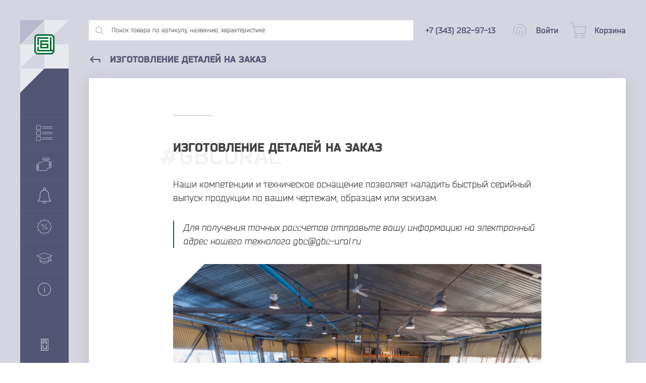

--- FILE ---
content_type: text/html; charset=utf-8
request_url: https://naberezhnye-chelny.gbc-ural.ru/izgotovlenie-detaley-na-zakaz/
body_size: 19113
content:
<!DOCTYPE html>
<html prefix="og: http://ogp.me/ns#">
  <head>
    <meta http-equiv="Content-Type" content="text/html; charset=utf-8"/>
    <meta name="viewport" content="width=device-width, initial-scale=1" />
    <meta http-equiv="x-ua-compatible" content="IE=edge">
    <title>Изготовление деталей на заказ − «ГБЦ-Урал» Набережные Челны</title>
    <meta name="keywords" content="" />
    <meta name="description" content="Изготовление деталей на заказ. Больше о компании «ГБЦ-Урал» вы можете узнать на нашем сайте. Доставляем продукцию собственного производства в Набережные Челны." />
    <meta name="yandex-verification" content="0e951c7ed8926b0e" />


    
    <link rel="preload" href="/wa-apps/shop/themes/gbc/dist/fonts/Bender.otf" as="font" type="font/otf" crossorigin>
    <link rel="preload" href="/wa-apps/shop/themes/gbc/dist/fonts/Bender-Black.otf" as="font" type="font/otf" crossorigin>
    <link rel="preload" href="/wa-apps/shop/themes/gbc/dist/fonts/Bender-Bold.otf" as="font" type="font/otf" crossorigin>
    <link rel="preload" href="/wa-apps/shop/themes/gbc/dist/fonts/Bender-Italic.otf" as="font" type="font/otf" crossorigin>

    
    <link rel="icon" href="/wa-apps/shop/themes/gbc/dist/img/favicon.svg">
    <link rel="alternate icon" type="image/png" href="/wa-apps/shop/themes/gbc/dist/img/favicon.png">

    

    <script type="text/javascript" src="/wa-content/js/jquery/jquery-1.11.1.min.js" ></script>
    <script src="/wa-content/js/jquery-plugins/jquery.cookie.js"></script>


    
<!-- plugin hook: 'frontend_head' -->



<script>
jQuery(function($) {
	if ($.cookie('shop_region_remember_address'))
	{
		return;
	}

	var selector = '[name$="[address.shipping][city]"], [name$="[address.shipping][region]"], [name$="[address.shipping][country]"]';
	var $change_listener = $(document).on('change', selector, function() {
		$.cookie('shop_region_remember_address', '1', {expires: 200, path: '/'});
		$change_listener.off('change');
	});
});
</script>

    <meta property="og:url" content="https://naberezhnye-chelny.gbc-ural.ru/izgotovlenie-detaley-na-zakaz/">
<meta property="og:title" content="Изготовление деталей на заказ − «ГБЦ-Урал» Набережные Челны">
<meta property="og:description" content="Изготовление деталей на заказ. Больше о компании «ГБЦ-Урал» вы можете узнать на нашем сайте. Доставляем продукцию собственного производства в Набережные Челны.">
<!-- Yandex.Metrika counter -->
<script type="text/javascript" >
   (function(m,e,t,r,i,k,a){m[i]=m[i]||function(){(m[i].a=m[i].a||[]).push(arguments)};
   m[i].l=1*new Date();k=e.createElement(t),a=e.getElementsByTagName(t)[0],k.async=1,k.src=r,a.parentNode.insertBefore(k,a)})
   (window, document, "script", "https://mc.yandex.ru/metrika/tag.js", "ym");

   ym(14672980, "init", {
        clickmap:true,
        trackLinks:true,
        accurateTrackBounce:true,
        webvisor:true
   });
</script>
<noscript><div><img src="https://mc.yandex.ru/watch/14672980" style="position:absolute; left:-9999px;" alt="" /></div></noscript>
<!-- /Yandex.Metrika counter -->
<meta name="google-site-verification" content="sc1LBzj9IevKLYBlf9-Dc6iedXBeNQwPc2CstjsHIws" />

              <meta property="og:image" content="/wa-data/public/shop/themes/gbc/dist/img/benefits.jpg?t=4"/>
      <meta property="og:image:width" content="1200"/>
      <meta property="og:image:height" content="630"/>
      </head>
  <body>
    <!-- plugin hook: 'frontend_header' -->


<link rel="stylesheet" href="/wa-data/public/shop/themes/gbc/dist/css/page.critical.css?v9.2.2.63"/>

<div class="cursor"></div>

<section class="container">
  <div class="container__flex">
    

<div class="cover"></div>
<div class="menu">
  <div class="menu__header">
    <div class="menu__block">
      <div class="menu__quad menu__quad--type1"></div>
      <div class="menu__quad menu__quad--type2"></div>
      <div class="menu__quad menu__quad--type2"></div>
      <div class="menu__quad menu__quad--type3"></div>
      <a href="/">
        <svg class="menu__logo hover-blue" width="40" height="40" viewBox="0 0 40 40"><path fill-rule="evenodd" clip-rule="evenodd" d="M4.68438 0L35.2254 0L40 4.69496V35.305L35.2254 40H4.68438L0 35.305V4.69496L4.68438 0Z" fill="#006E31"/><path fill-rule="evenodd" clip-rule="evenodd" d="M2.93856 5.99379V34.0751L5.9115 37.0548H33.9295L36.9927 34.0751V5.99379L33.9295 3.01413L5.9115 3.01413L2.93856 5.99379Z" fill="white"/><path fill-rule="evenodd" clip-rule="evenodd" d="M5.91152 5.97891L27.9836 5.97891V8.95857L8.88446 8.95857V21.5089H5.91152V5.97891ZM34.0197 31.0806H36.9927V34.0602H5.91152V24.4886L8.88446 24.4886V31.0806H31.0468V5.97891H34.0197V31.0806Z" fill="#006E31"/><path fill-rule="evenodd" clip-rule="evenodd" d="M14.8254 14.8881V18.4994H28.0689V28.0711H11.8525V11.9084L28.0689 11.9084V14.8881H14.8254ZM14.8254 21.4791V25.0914H25.096V21.4791H14.8254Z" fill="#006E31"/></svg>
      </a>
    </div>
    <div class="menu__name">
      <div class="menu__title">«ГБЦ»</div>
      <div class="menu__subtitle">Группа компаний</div>
    </div>

    <div class="menu__quad menu__quad--type4"></div>
    <div class="menu__quad menu__quad--type5"></div>
  </div>
  <div class="menu__quote">«Качество - это делать вещи правильно, даже когда никто не видит»</div>
  <div class="menu__item" data-id="menuItem" data-type="catalog" data-header="Каталог товаров">
    <svg width="32" height="32" viewBox="0 0 32 32"><path d="M31.5303 17.0333H11.9921C11.7327 17.0333 11.5225 17.2435 11.5225 17.5029C11.5225 17.7623 11.7327 17.9726 11.9921 17.9726H31.5303C31.7897 17.9726 32 17.7623 32 17.5029C32 17.2435 31.7897 17.0333 31.5303 17.0333Z" fill="#B0B2C6"/><path d="M31.5303 14.0274H11.9921C11.7327 14.0274 11.5225 14.2377 11.5225 14.4971C11.5225 14.7564 11.7327 14.9667 11.9921 14.9667H31.5303C31.7897 14.9667 32 14.7564 32 14.4971C32 14.2377 31.7897 14.0274 31.5303 14.0274Z" fill="#B0B2C6"/><path d="M7.48337 11.5225H1.47162C0.660164 11.5225 0 12.1827 0 12.9941V19.0059C0 19.8173 0.660164 20.4775 1.47162 20.4775H7.48337C8.29483 20.4775 8.95499 19.8173 8.95499 19.0059V12.9941C8.95499 12.1827 8.29483 11.5225 7.48337 11.5225ZM8.01566 19.0059C8.01566 19.2994 7.77688 19.5382 7.48337 19.5382H1.47162C1.17811 19.5382 0.939335 19.2994 0.939335 19.0059V12.9941C0.939335 12.7006 1.17811 12.4618 1.47162 12.4618H7.48337C7.77688 12.4618 8.01566 12.7006 8.01566 12.9941V19.0059Z" fill="#B0B2C6"/><path d="M31.5303 6.01173H11.9921C11.7327 6.01173 11.5225 6.22202 11.5225 6.4814C11.5225 6.74078 11.7327 6.95107 11.9921 6.95107H31.5303C31.7897 6.95107 32 6.74078 32 6.4814C32 6.22202 31.7897 6.01173 31.5303 6.01173Z" fill="#B0B2C6"/><path d="M11.9921 3.94521H31.5303C31.7897 3.94521 32 3.73492 32 3.47554C32 3.21616 31.7897 3.00587 31.5303 3.00587H11.9921C11.7327 3.00587 11.5225 3.21616 11.5225 3.47554C11.5225 3.73492 11.7327 3.94521 11.9921 3.94521Z" fill="#B0B2C6"/><path d="M7.48337 0.500977H1.47162C0.660164 0.500977 0 1.16114 0 1.9726V7.98434C0 8.7958 0.660164 9.45597 1.47162 9.45597H7.48337C8.29483 9.45597 8.95499 8.7958 8.95499 7.98434V1.9726C8.95499 1.16114 8.29483 0.500977 7.48337 0.500977ZM8.01566 7.98434C8.01566 8.27785 7.77688 8.51663 7.48337 8.51663H1.47162C1.17811 8.51663 0.939335 8.27785 0.939335 7.98434V1.9726C0.939335 1.67909 1.17811 1.44031 1.47162 1.44031H7.48337C7.77688 1.44031 8.01566 1.67909 8.01566 1.9726V7.98434Z" fill="#B0B2C6"/><path d="M31.5303 28.0548H11.9921C11.7327 28.0548 11.5225 28.2651 11.5225 28.5245C11.5225 28.7838 11.7327 28.9941 11.9921 28.9941H31.5303C31.7897 28.9941 32 28.7838 32 28.5245C32 28.2651 31.7897 28.0548 31.5303 28.0548Z" fill="#B0B2C6"/><path d="M31.5303 25.0489H11.9921C11.7327 25.0489 11.5225 25.2592 11.5225 25.5186C11.5225 25.778 11.7327 25.9883 11.9921 25.9883H31.5303C31.7897 25.9883 32 25.778 32 25.5186C32 25.2592 31.7897 25.0489 31.5303 25.0489Z" fill="#B0B2C6"/><path d="M7.48337 22.544H1.47162C0.660164 22.544 0 23.2042 0 24.0157V30.0274C0 30.8389 0.660164 31.499 1.47162 31.499H7.48337C8.29483 31.499 8.95499 30.8389 8.95499 30.0274V24.0157C8.95499 23.2042 8.29483 22.544 7.48337 22.544ZM8.01566 30.0274C8.01566 30.3209 7.77688 30.5597 7.48337 30.5597H1.47162C1.17811 30.5597 0.939335 30.3209 0.939335 30.0274V24.0157C0.939335 23.7222 1.17811 23.4834 1.47162 23.4834H7.48337C7.77688 23.4834 8.01566 23.7222 8.01566 24.0157V30.0274Z" fill="#B0B2C6"/></svg>
    <div class="menu__text">Каталог товаров</div>
    <svg class="menu__arrow" height="18" viewBox="0 0 24 24" width="18" fill="#B0B2C6"><path d="M0 0h24v24H0z" fill="none"/><path d="M10 6L8.59 7.41 13.17 12l-4.58 4.59L10 18l6-6z"/></svg>
  </div>
  <div class="menu__item" data-id="menuItem" data-type="brands" data-header="Марки техники">
    <svg width="30" height="26" viewBox="0 0 30 26"><path d="M28.5 7.5H27.5C27.3674 7.5 27.2402 7.55268 27.1464 7.64645C27.0527 7.74021 27 7.86739 27 8V12.5H26V7.5C25.9988 7.10254 25.8404 6.7217 25.5593 6.44065C25.2783 6.1596 24.8975 6.00119 24.5 6H21.5V4H26.5C26.6326 4 26.7598 3.94732 26.8536 3.85355C26.9473 3.75979 27 3.63261 27 3.5V2.5C27 1.83696 26.7366 1.20107 26.2678 0.732233C25.7989 0.263392 25.163 0 24.5 0H14.5C13.837 0 13.2011 0.263392 12.7322 0.732233C12.2634 1.20107 12 1.83696 12 2.5V3.5C12 3.63261 12.0527 3.75979 12.1464 3.85355C12.2402 3.94732 12.3674 4 12.5 4H17.5V6H13.55C13.4478 5.99834 13.3477 6.02992 13.265 6.09L8.345 9.5H5.5C5.10254 9.50119 4.7217 9.6596 4.44065 9.94065C4.1596 10.2217 4.00119 10.6025 4 11V17.5H3V13C3 12.8674 2.94732 12.7402 2.85355 12.6464C2.75979 12.5527 2.63261 12.5 2.5 12.5H1.5C1.10254 12.5012 0.721699 12.6596 0.440651 12.9407C0.159604 13.2217 0.00118705 13.6025 0 14V24C0.00118705 24.3975 0.159604 24.7783 0.440651 25.0593C0.721699 25.3404 1.10254 25.4988 1.5 25.5H2.5C2.63261 25.5 2.75979 25.4473 2.85355 25.3536C2.94732 25.2598 3 25.1326 3 25V20.5H4V24.5C4.00119 24.8975 4.1596 25.2783 4.44065 25.5593C4.7217 25.8404 5.10254 25.9988 5.5 26H19.35C19.6399 25.9996 19.9234 25.9153 20.1665 25.7574C20.4096 25.5995 20.6018 25.3747 20.72 25.11L22.325 21.5H25.5C25.6326 21.5 25.7598 21.4473 25.8536 21.3536C25.9473 21.2598 26 21.1326 26 21V15.5H27V20C27 20.1326 27.0527 20.2598 27.1464 20.3536C27.2402 20.4473 27.3674 20.5 27.5 20.5H28.5C28.8975 20.4988 29.2783 20.3404 29.5593 20.0593C29.8404 19.7783 29.9988 19.3975 30 19V9C29.9988 8.60254 29.8404 8.2217 29.5593 7.94065C29.2783 7.6596 28.8975 7.50119 28.5 7.5ZM2 24.5H1.5C1.36739 24.5 1.24021 24.4473 1.14645 24.3536C1.05268 24.2598 1 24.1326 1 24V14C1 13.8674 1.05268 13.7402 1.14645 13.6464C1.24021 13.5527 1.36739 13.5 1.5 13.5H2V24.5ZM4 19.5H3V18.5H4V19.5ZM13 3V2.5C13.0012 2.10254 13.1596 1.7217 13.4407 1.44065C13.7217 1.1596 14.1025 1.00119 14.5 1H24.5C24.8975 1.00119 25.2783 1.1596 25.5593 1.44065C25.8404 1.7217 25.9988 2.10254 26 2.5V3H13ZM20.5 4V6H18.5V4H20.5ZM25 20.5H22C21.9036 20.4994 21.8092 20.527 21.7284 20.5794C21.6475 20.6318 21.5838 20.7068 21.545 20.795L19.805 24.705C19.7656 24.7927 19.7017 24.8672 19.621 24.9195C19.5403 24.9719 19.4462 24.9998 19.35 25H5.5C5.36739 25 5.24021 24.9473 5.14645 24.8536C5.05268 24.7598 5 24.6326 5 24.5V11C5 10.8674 5.05268 10.7402 5.14645 10.6464C5.24021 10.5527 5.36739 10.5 5.5 10.5H8.5C8.60201 10.5001 8.70157 10.4687 8.785 10.41L13.705 7H24.5C24.6326 7 24.7598 7.05268 24.8536 7.14645C24.9473 7.24021 25 7.36739 25 7.5V20.5ZM27 14.5H26V13.5H27V14.5ZM29 19C29 19.1326 28.9473 19.2598 28.8536 19.3536C28.7598 19.4473 28.6326 19.5 28.5 19.5H28V8.5H28.5C28.6326 8.5 28.7598 8.55268 28.8536 8.64645C28.9473 8.74021 29 8.86739 29 9V19Z" fill="#B0B2C6"/></svg>
    <div class="menu__text">Марки техники</div>
    <svg class="menu__arrow" height="18" viewBox="0 0 24 24" width="18" fill="#B0B2C6"><path d="M0 0h24v24H0z" fill="none"/><path d="M10 6L8.59 7.41 13.17 12l-4.58 4.59L10 18l6-6z"/></svg>
  </div>
  <a class="menu__item" href="/category/novinki">
    <svg width="32" height="32" viewBox="0 0 32 32"><g clip-path="url(#clipNov)"><path d="M29.2397 26.9907L26.949 23.1747C25.893 21.4134 25.3343 19.3974 25.3343 17.3427V14C25.3343 8.85469 21.1463 4.66669 16.001 4.66669C10.8557 4.66669 6.66766 8.85469 6.66766 14V17.3427C6.66766 19.3974 6.10897 21.4134 5.05297 23.1747L2.76228 26.9907C2.63828 27.196 2.63559 27.4534 2.75297 27.6614C2.87166 27.8707 3.09428 28.0001 3.33428 28.0001H28.6676C28.9076 28.0001 29.1303 27.8708 29.2489 27.6614C29.3663 27.4533 29.3637 27.196 29.2397 26.9907ZM4.51166 26.6667L6.19566 23.86C7.37697 21.892 8.00097 19.6387 8.00097 17.3427V14C8.00097 9.588 11.589 6 16.001 6C20.413 6 24.001 9.588 24.001 14V17.3427C24.001 19.6387 24.625 21.892 25.805 23.86L27.4903 26.6667H4.51166Z" fill="#B0B2C6"/><path d="M16.001 -1.52588e-05C14.5303 -1.52588e-05 13.3343 1.19598 13.3343 2.66667V5.33336C13.3343 5.7013 13.633 5.99998 14.001 5.99998C14.369 5.99998 14.6677 5.7013 14.6677 5.3333V2.66667C14.6677 1.93067 15.265 1.33336 16.001 1.33336C16.737 1.33336 17.3343 1.93067 17.3343 2.66667V5.33336C17.3343 5.7013 17.633 5.99998 18.001 5.99998C18.369 5.99998 18.6677 5.7013 18.6677 5.3333V2.66667C18.6677 1.19598 17.4717 -1.52588e-05 16.001 -1.52588e-05Z" fill="#B0B2C6"/><path d="M18.8863 26.996C18.6983 26.6787 18.2916 26.5747 17.973 26.7573C17.6543 26.944 17.5477 27.3533 17.7343 27.6706C17.9076 27.9653 18.0023 28.3186 18.0023 28.6666C18.0023 29.7693 17.105 30.6666 16.0023 30.6666C14.8996 30.6666 14.0023 29.7693 14.0023 28.6666C14.0023 28.3186 14.097 27.9653 14.2703 27.6706C14.4556 27.3519 14.349 26.9439 14.0316 26.7573C13.7103 26.5746 13.3049 26.6786 13.1183 26.996C12.8236 27.5 12.6676 28.0773 12.6676 28.6667C12.6677 30.5053 14.1623 32 16.001 32C17.8397 32 19.3343 30.5053 19.337 28.6667C19.337 28.0773 19.181 27.5 18.8863 26.996Z" fill="#B0B2C6"/></g><defs><clipPath id="clipNov"><rect width="32" height="32" fill="white" transform="translate(0.000976562)"/></clipPath></defs></svg>
    <div class="menu__text">Новинки</div>
  </a>
  <a class="menu__item" href="/category/spetspredlozheniya">
    <svg width="32" height="32" viewBox="0 0 32 32"><g clip-path="url(#clipSpets)"><path d="M16.001 31.215L12.801 27.945L8.39101 29.18L7.26101 24.74L2.82101 23.61L4.05601 19.2L0.786011 16L4.05601 12.8L2.82101 8.38999L7.26101 7.25999L8.39101 2.81999L12.801 4.05499L16.001 0.784988L19.201 4.05499L23.611 2.81999L24.741 7.25999L29.181 8.38999L27.946 12.8L31.216 16L27.946 19.2L29.181 23.61L24.741 24.74L23.611 29.18L19.201 27.945L16.001 31.215ZM13.101 26.82L16.001 29.785L18.901 26.82L22.901 27.94L23.926 23.94L27.926 22.915L26.806 18.915L29.786 16L26.821 13.1L27.941 9.09999L23.941 8.07499L22.916 4.07499L18.916 5.19499L16.001 2.21499L13.101 5.17999L9.10101 4.05999L8.07601 8.05999L4.07601 9.08499L5.19601 13.085L2.21601 16L5.18101 18.9L4.06101 22.9L8.06101 23.925L9.08601 27.925L13.101 26.82Z" fill="#B0B2C6"/><path d="M19.0918 10.3582L12.0502 21.3118L12.8902 21.8518L19.9318 10.8982L19.0918 10.3582Z" fill="#B0B2C6"/><path d="M12.001 15C11.6054 15 11.2187 14.8827 10.8898 14.6629C10.5609 14.4432 10.3046 14.1308 10.1532 13.7654C10.0018 13.3999 9.96224 12.9978 10.0394 12.6098C10.1166 12.2218 10.3071 11.8655 10.5868 11.5858C10.8665 11.3061 11.2228 11.1156 11.6108 11.0384C11.9988 10.9612 12.4009 11.0009 12.7663 11.1522C13.1318 11.3036 13.4442 11.5599 13.6639 11.8888C13.8837 12.2177 14.001 12.6044 14.001 13C14.001 13.5304 13.7903 14.0391 13.4152 14.4142C13.0401 14.7893 12.5314 15 12.001 15ZM12.001 12C11.8032 12 11.6099 12.0586 11.4454 12.1685C11.281 12.2784 11.1528 12.4346 11.0771 12.6173C11.0014 12.8 10.9816 13.0011 11.0202 13.1951C11.0588 13.3891 11.154 13.5672 11.2939 13.7071C11.4337 13.8469 11.6119 13.9422 11.8059 13.9808C11.9999 14.0194 12.2009 13.9996 12.3837 13.9239C12.5664 13.8482 12.7226 13.72 12.8324 13.5556C12.9423 13.3911 13.001 13.1978 13.001 13C13.001 12.7348 12.8956 12.4804 12.7081 12.2929C12.5205 12.1053 12.2662 12 12.001 12Z" fill="#B0B2C6"/><path d="M20.001 21C19.6054 21 19.2187 20.8827 18.8898 20.6629C18.5609 20.4432 18.3046 20.1308 18.1532 19.7654C18.0018 19.3999 17.9622 18.9978 18.0394 18.6098C18.1166 18.2218 18.3071 17.8655 18.5868 17.5858C18.8665 17.3061 19.2228 17.1156 19.6108 17.0384C19.9988 16.9612 20.4009 17.0009 20.7663 17.1522C21.1318 17.3036 21.4442 17.5599 21.6639 17.8888C21.8837 18.2177 22.001 18.6044 22.001 19C22.001 19.5304 21.7903 20.0391 21.4152 20.4142C21.0401 20.7893 20.5314 21 20.001 21ZM20.001 18C19.8032 18 19.6099 18.0586 19.4454 18.1685C19.281 18.2784 19.1528 18.4346 19.0771 18.6173C19.0014 18.8 18.9816 19.0011 19.0202 19.1951C19.0588 19.3891 19.154 19.5672 19.2939 19.7071C19.4337 19.8469 19.6119 19.9422 19.8059 19.9808C19.9999 20.0194 20.2009 19.9996 20.3837 19.9239C20.5664 19.8482 20.7226 19.72 20.8324 19.5556C20.9423 19.3911 21.001 19.1978 21.001 19C21.001 18.7348 20.8956 18.4804 20.7081 18.2929C20.5205 18.1053 20.2662 18 20.001 18Z" fill="#B0B2C6"/></g><defs><clipPath id="clipSpets"><rect width="32" height="32" fill="white" transform="translate(0.000976562)"/></clipPath></defs></svg>
    <div class="menu__text">Спецпредложения</div>
  </a>
  <a class="menu__item" href="/baza-znaniy">
    <svg width="32" height="32" viewBox="0 0 32 32"><path d="M31.4779 11.052L16.1689 5.44697C16.0599 5.40797 15.9409 5.40797 15.8319 5.44697L0.522911 11.052C0.335911 11.12 0.208911 11.295 0.200911 11.493C0.194911 11.692 0.307911 11.876 0.488911 11.958L6.79291 14.806V22.156C6.79291 24.638 10.8369 26.583 15.9999 26.583C21.1629 26.583 25.2079 24.639 25.2079 22.156V14.806L27.7829 13.643V17.763C27.5079 18.194 26.6439 19.659 26.6439 21.132C26.6439 22.939 27.6639 23.209 28.2709 23.209C28.8789 23.209 29.8999 22.938 29.8999 21.132C29.8999 20.18 29.3209 18.518 28.7629 17.786V13.199L31.5099 11.958C31.6909 11.876 31.8049 11.692 31.7979 11.493C31.7909 11.295 31.6639 11.12 31.4779 11.052ZM28.2709 22.229C28.0289 22.229 27.6239 22.229 27.6239 21.132C27.6239 20.313 27.9769 19.456 28.2719 18.882C28.5689 19.459 28.9189 20.316 28.9189 21.132C28.9199 22.229 28.5149 22.229 28.2709 22.229ZM15.9999 25.603C11.0779 25.603 7.77191 23.82 7.77191 22.156V21.279C9.52591 22.54 12.6259 23.35 15.9999 23.35C19.3749 23.35 22.4749 22.54 24.2279 21.279V22.156C24.2279 23.819 20.9219 25.603 15.9999 25.603ZM24.2279 20.014C23.1229 21.172 20.1499 22.369 15.9999 22.369C11.8519 22.369 8.87791 21.172 7.77191 20.014V15.249L15.7979 18.874C15.8609 18.903 15.9309 18.918 15.9989 18.918C16.0679 18.918 16.1369 18.903 16.2009 18.874L24.2259 15.249V20.014H24.2279ZM15.9999 17.89L1.98691 11.56L15.9999 6.42897L30.0129 11.56L15.9999 17.89Z" fill="#B0B2C6"/></svg>
    <div class="menu__text">База знаний</div>
  </a>
  <div class="menu__item" data-id="menuItem" data-type="about" data-header="О компании">
    <svg width="32" height="32" viewBox="0 0 32 32"><path d="M15.9999 2.88C13.405 2.88 10.8684 3.64948 8.71081 5.09112C6.55323 6.53277 4.87161 8.58183 3.87859 10.9792C2.88557 13.3766 2.62575 16.0146 3.13199 18.5596C3.63822 21.1046 4.88778 23.4424 6.72265 25.2772C8.55751 27.1121 10.8953 28.3617 13.4403 28.8679C15.9853 29.3741 18.6233 29.1143 21.0207 28.1213C23.4181 27.1283 25.4671 25.4467 26.9088 23.2891C28.3504 21.1315 29.1199 18.5949 29.1199 16C29.1199 14.2771 28.7805 12.571 28.1212 10.9792C27.4618 9.38741 26.4954 7.94107 25.2771 6.72276C24.0588 5.50446 22.6125 4.53805 21.0207 3.87871C19.4289 3.21936 17.7228 2.88 15.9999 2.88ZM15.9999 27.84C13.6582 27.84 11.369 27.1456 9.42194 25.8446C7.47486 24.5436 5.9573 22.6945 5.06116 20.531C4.16501 18.3675 3.93054 15.9869 4.38739 13.6901C4.84424 11.3934 5.97189 9.28371 7.62774 7.62786C9.2836 5.97201 11.3933 4.84436 13.69 4.38751C15.9868 3.93066 18.3674 4.16513 20.5309 5.06127C22.6943 5.95741 24.5435 7.47498 25.8445 9.42205C27.1455 11.3691 27.8399 13.6583 27.8399 16C27.8399 19.1402 26.5925 22.1517 24.372 24.3721C22.1516 26.5926 19.1401 27.84 15.9999 27.84ZM16.6399 14.24V21.6C16.6399 21.7697 16.5725 21.9325 16.4524 22.0526C16.3324 22.1726 16.1696 22.24 15.9999 22.24C15.8301 22.24 15.6674 22.1726 15.5473 22.0526C15.4273 21.9325 15.3599 21.7697 15.3599 21.6V14.24C15.3599 14.0703 15.4273 13.9075 15.5473 13.7875C15.6674 13.6674 15.8301 13.6 15.9999 13.6C16.1696 13.6 16.3324 13.6674 16.4524 13.7875C16.5725 13.9075 16.6399 14.0703 16.6399 14.24ZM16.8543 11.4208C16.853 11.5895 16.8018 11.7541 16.7072 11.8937C16.6125 12.0334 16.4787 12.1419 16.3224 12.2056C16.1662 12.2693 15.9946 12.2853 15.8293 12.2516C15.664 12.2179 15.5124 12.136 15.3935 12.0163C15.2747 11.8966 15.1939 11.7443 15.1615 11.5787C15.129 11.4132 15.1463 11.2417 15.2112 11.086C15.276 10.9302 15.3855 10.7972 15.5259 10.7036C15.6662 10.61 15.8312 10.56 15.9999 10.56C16.1126 10.56 16.2243 10.5823 16.3283 10.6256C16.4324 10.669 16.5269 10.7325 16.6063 10.8125C16.6857 10.8925 16.7485 10.9875 16.7911 11.0919C16.8337 11.1963 16.8551 11.3081 16.8543 11.4208Z" fill="#B0B2C6"/></svg>
    <div class="menu__text">О компании</div>
    <svg class="menu__arrow" height="18" viewBox="0 0 24 24" width="18" fill="#B0B2C6"><path d="M0 0h24v24H0z" fill="none"/><path d="M10 6L8.59 7.41 13.17 12l-4.58 4.59L10 18l6-6z"/></svg>
  </div>
  <svg class="menu__made" width="80" height="24" viewBox="0 0 80 24"><path d="M33.8669 15.926C33.8669 16.6548 33.5882 16.9334 32.9023 16.9334H30.4802V14.447H32.9023C33.5882 14.447 33.8669 14.79 33.8669 15.4545V15.926ZM32.9023 12.818H27.8438V14.3398L28.7441 14.4684V20.5559H30.4802V18.5624H32.9023C34.8958 18.5624 35.5817 17.555 35.5817 15.9903V15.3901C35.5817 13.9112 34.9387 12.818 32.9023 12.818ZM70.2632 12.818H70.9062V20.5559H69.17V15.0684L65.5904 20.5559H63.5969V12.818H65.3331V18.1135L67.9481 14.0612C68.6127 13.0323 69.1914 12.818 70.2632 12.818ZM21.2633 3.36528H26.0004V4.3298C26.0004 5.10148 25.9361 5.74446 25.7645 6.32322H24.2856V4.99427H21.2633C20.363 4.99427 20.1486 5.23009 20.1486 6.2161V8.25234C20.1486 9.23835 20.363 9.47417 21.2633 9.47417H26.0004V11.1032H21.2633C19.0556 11.1032 18.4125 10.4602 18.4125 8.25234V6.2161C18.4125 3.98685 19.0556 3.36528 21.2633 3.36528ZM69.17 3.36528H70.9062V11.1032H69.17V7.9952H65.3331V11.1032H63.5969V3.36528H65.3331V6.36612H69.17V3.36528ZM23.4068 18.9269H20.4058V17.4265H23.4068C23.9855 17.4265 24.1999 17.7051 24.1999 18.1552C24.1999 18.6053 23.9855 18.9269 23.4068 18.9269ZM23.8568 15.1329C23.8568 15.6046 23.6212 15.8617 23.0209 15.8617H20.4058V14.4684H23.0209C23.6212 14.4684 23.8568 14.6828 23.8568 15.1329ZM24.8481 16.4668C25.255 16.2185 25.5931 15.6906 25.5931 14.8757C25.5931 13.8254 24.9929 12.818 23.2138 12.818H18.6697V20.5559H23.3854C25.1001 20.5559 25.936 19.6771 25.936 18.241C25.936 17.2753 25.3815 16.7061 24.8481 16.4668ZM57.3379 12.818H62.1179V13.7826C62.1179 14.5542 62.0536 15.1972 61.882 15.776H60.4031V14.447H57.3379C56.4377 14.447 56.2234 14.6828 56.2234 15.6688V17.7051C56.2234 18.6911 56.4377 18.9269 57.3379 18.9269H62.1179V20.5559H57.3379C55.1302 20.5559 54.4871 19.9129 54.4871 17.7051V15.6688C54.4871 13.4395 55.1302 12.818 57.3379 12.818ZM42.698 17.7051C42.698 18.6911 42.4836 18.9269 41.5834 18.9269H39.5257C38.6254 18.9269 38.4111 18.6911 38.4111 17.7051V15.6688C38.4111 14.6828 38.6254 14.447 39.5257 14.447H41.5834C42.4836 14.447 42.698 14.6828 42.698 15.6688V17.7051ZM41.5834 12.818H39.5257C37.3179 12.818 36.6749 13.4395 36.6749 15.6688V17.7051C36.6749 19.9129 37.3179 20.5559 39.5257 20.5559H41.5834C43.8127 20.5559 44.4342 19.9129 44.4342 17.7051V15.6688C44.4342 13.4395 43.8127 12.818 41.5834 12.818ZM30.0555 4.99427H33.1168V9.23835H29.403C29.6403 8.82369 29.7404 8.2456 29.8158 7.50215L30.0555 4.99427ZM34.8529 3.36528H28.5296L28.1439 7.28783C27.951 9.15264 27.6722 9.45268 27.1578 9.45268H27.0507V11.8319H28.7012L28.7655 10.8459H33.8669L33.9313 11.8319H35.5817V9.43127H34.8529V3.36528ZM48.5068 12.818H53.2654V13.7826C53.2654 14.5542 53.2011 15.1972 53.0295 15.776H51.5506V14.447H48.5068C47.6065 14.447 47.3922 14.6828 47.3922 15.6688V17.7051C47.3922 18.6911 47.6065 18.9269 48.5068 18.9269H53.2654V20.5559H48.5068C46.2991 20.5559 45.656 19.9129 45.656 17.7051V15.6688C45.656 13.4395 46.2991 12.818 48.5068 12.818ZM78.2368 8.25234C78.2368 9.23835 78.0225 9.47417 77.1223 9.47417H75.2146C74.3143 9.47417 74.0999 9.23835 74.0999 8.25234V6.2161C74.0999 5.23009 74.3143 4.99427 75.2146 4.99427H77.1223C78.0225 4.99427 78.2368 5.23009 78.2368 6.2161V8.25234ZM77.1223 3.36528H75.2146C73.0067 3.36528 72.3637 3.98685 72.3637 6.2161V8.25234C72.3637 10.4602 73.221 11.1032 75.4289 11.1032H76.9079C79.1371 11.1032 79.9731 10.4602 79.9731 8.25234V6.2161C79.9731 3.98685 79.3515 3.36528 77.1223 3.36528ZM36.8035 8.25234V6.2161C36.8035 3.98685 37.4251 3.36528 39.6543 3.36528H44.1984V4.99427H39.5685C38.6683 4.99427 38.5397 5.14429 38.5397 6.1303V6.38753H42.9338V7.9952H38.5397V8.33814C38.5397 9.32415 38.6683 9.47417 39.5685 9.47417H44.2628V11.1032H39.6543C37.4251 11.1032 36.8035 10.4602 36.8035 8.25234ZM57.5094 4.99427H60.2317V6.90199H56.3948V6.2161C56.3948 5.33721 56.502 4.99427 57.5094 4.99427ZM56.3948 8.50957H60.2317V11.1032H61.9678V3.36528H57.5094C55.3231 3.36528 54.6586 3.96545 54.6586 6.2161V11.1032H56.3948V8.50957ZM10.2244 12.818H11.9606V20.5559H6.40902C4.17978 20.5559 3.34387 19.7199 3.34387 17.4908V12.818H5.07999V17.5336C5.07999 18.5197 5.46583 18.9269 6.36612 18.9269H10.2244V12.818ZM1.67189 1.67189H13.6325V22.2493H1.67189V1.67189ZM0 23.9211H15.3044V0H0V23.9211ZM45.3131 11.1032V9.45268C46.0204 9.45268 46.1919 9.02403 46.342 7.58795L46.8135 3.36528H53.0295V11.1032H51.2934V4.99427H48.2995L47.9925 7.9523C47.7352 10.503 47.0493 11.189 45.3131 11.1032ZM79.2014 12.818H79.8444V20.5559H78.1083V15.0684L74.5286 20.5559H72.5352V12.818H74.2714V18.1135L76.8865 14.0612C77.5509 13.0323 78.1297 12.818 79.2014 12.818ZM9.36705 6.75196H5.07999V4.99427H9.36705C10.01 4.99427 10.3101 5.33721 10.3101 5.85167C10.3101 6.36612 10.0529 6.75196 9.36705 6.75196ZM12.0464 5.65875C12.0464 4.3727 11.4248 3.36528 9.6027 3.36528H3.34387V11.1032H5.07999V8.38096H9.08833C9.98863 8.38096 10.2244 8.63819 10.2244 9.53848V11.1032H11.9606V9.25976C11.9606 8.34033 11.6344 7.80093 10.9099 7.61745C11.6636 7.36267 12.0464 6.63389 12.0464 5.65875Z" fill="#B0B2C6"/></svg>
  <svg class="menu__ru" width="15" height="24" viewBox="0 0 15 24"><g clip-path="url(#clip0)"><path d="M10.2253 12.818H11.9615V20.5559H6.41C4.18075 20.5559 3.34485 19.7199 3.34485 17.4908V12.818H5.08096V17.5336C5.08096 18.5197 5.4668 18.9269 6.3671 18.9269H10.2253V12.818ZM1.67287 1.67189H13.6335V22.2493H1.67287V1.67189ZM0.000976562 23.9211H15.3054V0H0.000976562V23.9211ZM9.36803 6.75196H5.08096V4.99427H9.36803C10.0109 4.99427 10.3111 5.33721 10.3111 5.85167C10.3111 6.36612 10.0538 6.75196 9.36803 6.75196ZM12.0473 5.65875C12.0473 4.3727 11.4258 3.36528 9.60368 3.36528H3.34485V11.1032H5.08096V8.38096H9.08931C9.98961 8.38096 10.2253 8.63819 10.2253 9.53848V11.1032H11.9615V9.25976C11.9615 8.34033 11.6354 7.80093 10.9109 7.61745C11.6646 7.36267 12.0473 6.63389 12.0473 5.65875Z" fill="#B0B2C6"/></g><defs><clipPath id="clip0"><rect width="15" height="24" fill="white"/></clipPath></defs></svg>


  <div class="menu__card menu__card--hidden">
    <div class="menu__shadow"></div>
    <div class="menu__cardhead">
      <div class="menu__cardtitle">Каталог товаров</div>
      <svg class="menu__close" width="22" height="22" viewBox="0 0 22 22"><path d="M19 5.3125L17.6875 4L11.5 10.1875L5.3125 4L4 5.3125L10.1875 11.5L4 17.6875L5.3125 19L11.5 12.8125L17.6875 19L19 17.6875L12.8125 11.5L19 5.3125Z" fill="#404040"/></svg>
    </div>
    <div class="menu__cardcontent menu__cardcontent--active" data-type="catalog">
                        <a class="menu__category hover-blue" href="/category/obraztsy/">образцы</a>
                                                                                                                                                                                                                                                                <a class="menu__category hover-blue" href="/category/prokladki/">Прокладки</a>
                                <a class="menu__category hover-blue" href="/category/remkomplekt/">Ремкомплекты</a>
                                <a class="menu__category hover-blue" href="/category/nabory-prokladok/">Наборы прокладок</a>
                                <a class="menu__category hover-blue" href="/category/shayby/">Шайбы</a>
                                <a class="menu__category hover-blue" href="/category/shesterny/">Шестерни</a>
                                <a class="menu__category hover-blue" href="/category/svetotekhnika/">Светотехника</a>
                                <a class="menu__category hover-blue" href="/category/remkomplekty-rti/">Ремкомплекты РТИ</a>
                                <a class="menu__category hover-blue" href="/category/rukava/">Рукава</a>
                                <a class="menu__category hover-blue" href="/category/manzhety-i-salniki/">Манжеты и сальники</a>
                  </div>
    <div class="menu__cardcontent" data-type="brands">
                                                                  <a class="menu__category hover-blue" href="/category/mtz/">МТЗ</a>
                                <a class="menu__category hover-blue" href="/category/amz/">АМЗ</a>
                                <a class="menu__category hover-blue" href="/category/chtz/">ЧТЗ</a>
                                <a class="menu__category hover-blue" href="/category/yumz/">ЮМЗ</a>
                                <a class="menu__category hover-blue" href="/category/vtz/">ВТЗ</a>
                                <a class="menu__category hover-blue" href="/category/tmz/">ТМЗ</a>
                                <a class="menu__category hover-blue" href="/category/smd/">СМД</a>
                                <a class="menu__category hover-blue" href="/category/zil/">ЗИЛ</a>
                                <a class="menu__category hover-blue" href="/category/gaz/">ГАЗ</a>
                                <a class="menu__category hover-blue" href="/category/gazyel/">ГАЗЕЛЬ</a>
                                <a class="menu__category hover-blue" href="/category/uaz/">УАЗ</a>
                                <a class="menu__category hover-blue" href="/category/tara/">ТАРА</a>
                                <a class="menu__category hover-blue" href="/category/deu/">ДЭУ</a>
                                <a class="menu__category hover-blue" href="/category/tata/">ТАТА</a>
                                                                                                                                                </div>
    <div class="menu__cardcontent" data-type="about">
              <a class="menu__category hover-blue" href="/kontaktnaya-informatsiya">Контакты</a>
              <a class="menu__category hover-blue" href="/dostavka-produktsii">Доставка</a>
              <a class="menu__category hover-blue" href="/proizvodstvo">Производство</a>
              <a class="menu__category hover-blue" href="/partneram">Партнерам</a>
              <a class="menu__category hover-blue" href="/politika">Конфиденциальность</a>
            
      <div class="menu__category menu__category--light">Услуги</div>
              <a class="menu__category hover-blue" href="/izgotovlenie-detaley-na-zakaz">Изготовление на заказ</a>
              <a class="menu__category hover-blue" href="/paronitovie-listy">Паронитовые листы</a>
          </div>
  </div>
</div>

    <div style="flex: 1;">
      
<style>
  .header__item.hover-blue small {
    transition: opacity .2s ease;
  }

  .header__item.hover-blue:hover small {
    opacity: 1!important;
  }
</style>

<header class="header">
  <div id="search"></div>

  <div class="header__box">
    <a class="header__item hover-blue" href="tel:+7 (343) 282-97-13">
      <div class="header__text">+7 (343) 282-97-13</div>
      
    </a>

    
  </div>

      <a class="header__item hover-blue" href="/login/">
      <svg width="32" height="32" viewBox="0 0 32 32"><path d="M4.49985 16.0013C4.50396 17.799 4.11711 19.5762 3.3661 21.2096C3.33944 21.2704 3.30094 21.3253 3.25286 21.371C3.20478 21.4168 3.14807 21.4525 3.08603 21.4761C3.024 21.4997 2.95789 21.5107 2.89156 21.5085C2.82523 21.5063 2.76 21.4909 2.69967 21.4632C2.63935 21.4356 2.58514 21.3961 2.54021 21.3473C2.49528 21.2984 2.46052 21.2411 2.43796 21.1787C2.41541 21.1163 2.4055 21.05 2.40883 20.9837C2.41216 20.9174 2.42865 20.8525 2.45735 20.7926C3.14806 19.29 3.50378 17.6551 3.49985 16.0013C3.50105 14.2427 3.8727 12.5042 4.59058 10.8989C5.30846 9.29361 6.35647 7.85754 7.66634 6.68426C7.76515 6.59581 7.89505 6.55023 8.02747 6.55756C8.15988 6.56488 8.28396 6.62451 8.37241 6.72332C8.46086 6.82213 8.50643 6.95203 8.49911 7.08444C8.49178 7.21685 8.43215 7.34093 8.33334 7.42938C7.12817 8.5088 6.16392 9.83 5.50341 11.3069C4.84291 12.7839 4.50096 14.3834 4.49985 16.0013ZM21.9998 15.5013C21.8672 15.5013 21.7401 15.5539 21.6463 15.6477C21.5525 15.7415 21.4998 15.8686 21.4998 16.0013C21.5068 19.8461 20.7579 23.6548 19.2957 27.2108C19.2699 27.2716 19.2565 27.337 19.2562 27.4031C19.2558 27.4692 19.2686 27.5347 19.2937 27.5959C19.3189 27.657 19.3559 27.7125 19.4026 27.7593C19.4494 27.806 19.5049 27.843 19.5661 27.8682C19.6272 27.8933 19.6927 27.906 19.7588 27.9057C19.8249 27.9053 19.8903 27.8919 19.9512 27.8661C20.0121 27.8403 20.0672 27.8027 20.1135 27.7555C20.1597 27.7082 20.1961 27.6523 20.2206 27.5909C21.7325 23.9144 22.507 19.9765 22.4998 16.0013C22.4998 15.8686 22.4472 15.7415 22.3534 15.6477C22.2596 15.5539 22.1325 15.5013 21.9998 15.5013ZM20.0992 12.3343C20.188 12.4316 20.3117 12.49 20.4434 12.4967C20.575 12.5033 20.7039 12.4577 20.8021 12.3698C20.9003 12.2819 20.9599 12.1588 20.9677 12.0272C20.9756 11.8956 20.9312 11.7663 20.8442 11.6673C19.9665 10.6862 18.8117 9.99471 17.5324 9.68434C16.2531 9.37396 14.9098 9.45932 13.6801 9.92911C12.4504 10.3989 11.3924 11.231 10.6459 12.3153C9.89946 13.3995 9.49981 14.6849 9.49984 16.0013C9.50039 18.9653 8.74863 21.881 7.31497 24.4753C7.28312 24.5327 7.2629 24.5958 7.25546 24.6611C7.24801 24.7263 7.25349 24.7924 7.27158 24.8555C7.28967 24.9186 7.32002 24.9776 7.36089 25.029C7.40176 25.0804 7.45235 25.1232 7.50978 25.1551C7.56721 25.1869 7.63035 25.2071 7.69559 25.2146C7.76084 25.222 7.82691 25.2165 7.89004 25.1985C7.95316 25.1804 8.01211 25.15 8.06351 25.1091C8.1149 25.0683 8.15775 25.0177 8.18959 24.9603C9.70552 22.2175 10.5004 19.1348 10.4998 16.001C10.4998 14.8871 10.838 13.7995 11.4697 12.882C12.1013 11.9645 12.9967 11.2605 14.0372 10.863C15.0778 10.4655 16.2145 10.3933 17.297 10.656C18.3794 10.9187 19.3566 11.5039 20.0992 12.3341V12.3343ZM15.9998 3.50126C14.5806 3.49958 13.1714 3.7402 11.8331 4.21276C11.7081 4.25695 11.6057 4.349 11.5485 4.46866C11.4914 4.58832 11.4841 4.72579 11.5283 4.85082C11.5725 4.97585 11.6645 5.07821 11.7842 5.13537C11.9038 5.19254 12.0413 5.19982 12.1663 5.15563C13.9012 4.54425 15.7573 4.35762 17.5791 4.61137C19.4009 4.86513 21.1354 5.55187 22.6371 6.61405C24.1388 7.67624 25.3641 9.08291 26.2101 10.7162C27.0562 12.3494 27.4985 14.1617 27.4998 16.0011C27.5008 18.6554 27.2057 21.3016 26.6202 23.8905C26.6042 23.9551 26.6012 24.0222 26.6114 24.0879C26.6216 24.1537 26.6448 24.2167 26.6797 24.2733C26.7146 24.33 26.7604 24.3791 26.8145 24.4178C26.8686 24.4565 26.9299 24.484 26.9948 24.4988C27.0597 24.5135 27.1268 24.5151 27.1923 24.5036C27.2579 24.492 27.3204 24.4675 27.3763 24.4314C27.4322 24.3954 27.4804 24.3485 27.518 24.2937C27.5556 24.2388 27.5818 24.1769 27.5952 24.1118C28.1974 21.4502 28.5008 18.7298 28.4998 16.001C28.4961 12.6869 27.1779 9.5097 24.8345 7.1663C22.4912 4.82291 19.3139 3.50475 15.9998 3.50101V3.50126ZM14.0308 25.5469C13.9712 25.5195 13.9067 25.5041 13.8411 25.5016C13.7754 25.4991 13.71 25.5096 13.6484 25.5324C13.5868 25.5552 13.5303 25.5899 13.4822 25.6346C13.434 25.6792 13.3951 25.7329 13.3677 25.7926C13.1201 26.332 12.8521 26.8619 12.5643 27.381C12.5321 27.4385 12.5115 27.5017 12.5038 27.5671C12.4961 27.6325 12.5014 27.6988 12.5194 27.7622C12.5374 27.8256 12.5677 27.8848 12.6086 27.9364C12.6496 27.988 12.7003 28.031 12.7579 28.0629C12.8155 28.0949 12.8788 28.1151 12.9443 28.1225C13.0097 28.1299 13.076 28.1243 13.1393 28.106C13.2026 28.0877 13.2616 28.0571 13.313 28.0159C13.3644 27.9747 13.4072 27.9238 13.4388 27.866C13.7389 27.3247 14.0184 26.7723 14.2767 26.2099C14.332 26.0894 14.3372 25.9518 14.291 25.8275C14.2449 25.7031 14.1513 25.6022 14.0308 25.5469ZM15.9983 15.5011C15.8657 15.5011 15.7386 15.5538 15.6448 15.6476C15.551 15.7413 15.4983 15.8685 15.4983 16.0011C15.4994 17.9829 15.2506 19.9569 14.758 21.8765C14.7416 21.9401 14.7379 22.0063 14.7471 22.0713C14.7564 22.1363 14.7783 22.1989 14.8117 22.2554C14.8791 22.3696 14.9892 22.4523 15.1176 22.4854C15.246 22.5184 15.3823 22.4991 15.4965 22.4317C15.6107 22.3642 15.6934 22.2542 15.7265 22.1258C16.24 20.1247 16.4994 18.067 16.4983 16.0011C16.4983 15.8685 16.4457 15.7413 16.3519 15.6476C16.2581 15.5538 16.131 15.5011 15.9983 15.5011Z" fill="#9FA1B9"/></svg>        
      <div class="header__text header__text--opposite">Войти</div>
    </a>
  
  <a class="header__item header__item--last hover-blue" href="/order/">
    <svg width="32" height="32" viewBox="0 0 32 32"><path d="M8 28.5C8 29.1922 8.20527 29.8689 8.58986 30.4445C8.97444 31.0201 9.52107 31.4687 10.1606 31.7336C10.8001 31.9985 11.5039 32.0678 12.1828 31.9327C12.8617 31.7977 13.4854 31.4644 13.9749 30.9749C14.4644 30.4854 14.7977 29.8617 14.9327 29.1828C15.0678 28.5039 14.9985 27.8001 14.7336 27.1606C14.4687 26.5211 14.0201 25.9744 13.4445 25.5899C12.8689 25.2053 12.1922 25 11.5 25C10.5721 25.0012 9.68257 25.3703 9.02645 26.0264C8.37033 26.6826 8.0012 27.5721 8 28.5ZM14.0933 28.5C14.0933 29.0129 13.9412 29.5143 13.6562 29.9407C13.3713 30.3672 12.9663 30.6996 12.4924 30.8959C12.0185 31.0921 11.4971 31.1435 10.9941 31.0434C10.491 30.9434 10.029 30.6964 9.66629 30.3337C9.30361 29.971 9.05663 29.509 8.95656 29.0059C8.8565 28.5029 8.90786 27.9815 9.10414 27.5076C9.30041 27.0337 9.6328 26.6287 10.0593 26.3438C10.4857 26.0588 10.9871 25.9067 11.5 25.9067C12.1874 25.9079 12.8463 26.1815 13.3324 26.6676C13.8185 27.1537 14.0921 27.8126 14.0933 28.5Z" fill="#9FA1B9"/><path d="M21 28.5C21 29.1922 21.2053 29.8689 21.5899 30.4445C21.9744 31.0201 22.5211 31.4687 23.1606 31.7336C23.8001 31.9985 24.5039 32.0678 25.1828 31.9327C25.8617 31.7977 26.4854 31.4644 26.9749 30.9749C27.4644 30.4854 27.7977 29.8617 27.9327 29.1828C28.0678 28.5039 27.9985 27.8001 27.7336 27.1606C27.4687 26.5211 27.0201 25.9744 26.4445 25.5899C25.8689 25.2053 25.1922 25 24.5 25C23.5721 25.0012 22.6826 25.3703 22.0265 26.0264C21.3703 26.6826 21.0012 27.5721 21 28.5ZM27.0933 28.5C27.0933 29.0129 26.9412 29.5143 26.6562 29.9407C26.3713 30.3672 25.9663 30.6996 25.4924 30.8959C25.0185 31.0921 24.4971 31.1435 23.9941 31.0434C23.491 30.9434 23.029 30.6964 22.6663 30.3337C22.3036 29.971 22.0566 29.509 21.9566 29.0059C21.8565 28.5029 21.9079 27.9815 22.1041 27.5076C22.3004 27.0337 22.6328 26.6287 23.0593 26.3438C23.4857 26.0588 23.9871 25.9067 24.5 25.9067C25.1882 25.9067 25.8483 26.1798 26.3353 26.666C26.8224 27.1522 27.0966 27.8118 27.0978 28.5H27.0933Z" fill="#9FA1B9"/><path d="M9.1406 22.6226C9.16241 22.7307 9.22102 22.8277 9.30623 22.8966C9.39144 22.9655 9.49786 23.0021 9.60696 22.9998H28.3965C28.5037 23.0027 28.6085 22.9682 28.6935 22.9021C28.7784 22.836 28.8382 22.7423 28.8629 22.6368L31.9875 8.90666C32.0039 8.83638 32.0042 8.76321 31.9882 8.69281C31.9723 8.6224 31.9406 8.55665 31.8955 8.50061C31.8504 8.44456 31.7932 8.39974 31.7283 8.36959C31.6634 8.33944 31.5925 8.32477 31.5211 8.32671H7.27051L5.87144 1.31549C5.85304 1.2221 5.80711 1.13653 5.73968 1.07004C5.67225 1.00355 5.58649 0.959261 5.49369 0.943002L0.158561 0L0 0.943002L5.01801 1.82943L9.1406 22.6226ZM30.9428 9.27443L28.0281 22.0568H9.9987L7.45239 9.27443H30.9428Z" fill="#9FA1B9"/></svg>      
      <div class="counter ">0</div>
    <div class="header__text header__text--opposite">Корзина</div>
  </a>
</header>

<!-- plugin hook: 'frontend_nav' -->


      
      <div class="back hover-blue">
        <div class="back__flex">
          <svg width="26" height="26" viewBox="0 0 26 26"><path d="M20.5833 18.4167V14.0833H6.31579L10.1941 17.9725L8.66663 19.5L2.16663 13L8.66663 6.5L10.1941 8.0275L6.31579 11.9167H22.75V18.4167H20.5833Z" fill="#535574"/></svg>
          <div class="back__title">Изготовление деталей на заказ</div>
        </div>
      </div>

      <div class="post">
        <div class="post__line"></div>
        <header class="post__header">
          <h1 class="post__title">Изготовление деталей на заказ</h1>
          <div class="post__cover">#GBCURAL</div>
        </header>
        <div class="post__content">
                      <p>Наши компетенции и техническое оснащение позволяет наладить быстрый серийный выпуск продукции по вашим чертежам, образцам или эскизам.</p>
<p class="post__quote">Для получения точных рассчетов отправьте вашу информацию на электронный адрес нашего технолога gbc@gbc-ural.ru</p>
<figure><img src="/wa-data/public/shop/img/nazakaz.jpg"></figure>

<p>Срок подготовки рассчетов в среднем составляет 3 рабочих дня и может варьироваться от сложности задачи. По оперативным вопросам обращайтесь в персональному менеджеру или по контактам ниже.</p>
<div class="post__grid">
    <div class="post__item">
        <div class="post__key">Телефон</div>
        <a class="post__value hover-blue" href="tel:+7 (343) 363-77-07">+7 (343) 363-77-07</a>
    </div>
    <div class="post__item">
        <div class="post__key">Город</div>
        <div class="post__value">Набережные Челны</div>
    </div>
    <div class="post__item">
        <div class="post__key">E-mail</div>
        <a class="post__value hover-blue" href="mailto:gbc@gbc-ural.ru">gbc@gbc-ural.ru</a>
    </div>
    <div class="post__item">
        <div class="post__key">Режим работы</div>
        <div class="post__value">Пн-Пт: 8:30 –17:30</div>
    </div>
    <div class="post__item">
        <div class="post__key">Адрес офиса в Екатеринбурге</div>
        <div class="post__value">ул. Фрезеровщиков, 35</div>
    </div>
</div>
<div class="post__footer">
  <div class="post__footertext">Понравилась публикация:</div>
  <a class="post__social" href="https://vk.com/share.php?url=https://naberezhnye-chelny.gbc-ural.ru/izgotovlenie-detaley-na-zakaz/" target="_blank">
    <img class="lazy" data-src="/wa-data/public/shop/themes/gbc/dist/img/socials/vk.svg">
  </a>
  <a class="post__social" href="https://www.facebook.com/sharer/sharer.php?u=https://naberezhnye-chelny.gbc-ural.ru/izgotovlenie-detaley-na-zakaz/" target="_blank">
    <img class="lazy" data-src="/wa-data/public/shop/themes/gbc/dist/img/socials/fb.svg">
  </a>
  <a class="post__social" href="https://telegram.me/share/url?url=https://naberezhnye-chelny.gbc-ural.ru/izgotovlenie-detaley-na-zakaz/" target="_blank">
    <img class="lazy" data-src="/wa-data/public/shop/themes/gbc/dist/img/socials/tlg.svg">
  </a>
  <a class="post__social" href="https://wa.me/?text=https://naberezhnye-chelny.gbc-ural.ru/izgotovlenie-detaley-na-zakaz/" target="_blank">
    <img class="lazy" data-src="/wa-data/public/shop/themes/gbc/dist/img/socials/whats.svg">
  </a>
  <a class="post__social" href="viber://forward?text=https://naberezhnye-chelny.gbc-ural.ru/izgotovlenie-detaley-na-zakaz/" target="_blank">
    <img class="lazy" data-src="/wa-data/public/shop/themes/gbc/dist/img/socials/viber.svg">
  </a>
</div>


                  </div>
      </div>
    </div>
  </div>
</section>



<footer class="footer">
  <div class="footer__block">
    <div class="footer__content">
      <div class="footer__column">

        <a class="footer__box hover-white" href="/">
          <svg width="40" height="40" viewBox="0 0 40 40"><path fill-rule="evenodd" clip-rule="evenodd" d="M4.68438 0L35.2254 0L40 4.69496V35.305L35.2254 40H4.68438L0 35.305V4.69496L4.68438 0Z" fill="#B7B8CB"/><path fill-rule="evenodd" clip-rule="evenodd" d="M2.93855 5.99382V34.0751L5.9115 37.0548H33.9295L36.9927 34.0751V5.99382L33.9295 3.01416L5.9115 3.01416L2.93855 5.99382Z" fill="#535574"/><path fill-rule="evenodd" clip-rule="evenodd" d="M5.91152 5.979L27.9836 5.979V8.95866L8.88446 8.95866V21.509H5.91152V5.979ZM34.0197 31.0807H36.9927V34.0603H5.91152V24.4887L8.88446 24.4887V31.0807H31.0468V5.979H34.0197V31.0807Z" fill="#B7B8CB"/><path fill-rule="evenodd" clip-rule="evenodd" d="M14.8256 14.8881V18.4995H28.0691V28.0711H11.8527V11.9084L28.0691 11.9084V14.8881H14.8256ZM14.8256 21.4791V25.0915H25.0961V21.4791H14.8256Z" fill="#B7B8CB"/></svg>
          <div>
            <div class="footer__firm">«ГБЦ»</div>
            <div class="footer__statement">Группа компаний</div>
          </div>
        </a>
          
        <div class="footer__quote">«Большинство людей покупают решение <br> своих проблем, а не сам продукт» <br> - Карл Сьюэл Ⓒ</div>
        <div class="footer__socials">
          
          <a class="footer__social hover-white" href="" target="_blank">
            <svg width="42" height="42" viewBox="0 0 42 42"><path d="M32 20.9087C32 20.8547 32 20.7933 31.9975 20.7221C31.9951 20.5232 31.9902 20.2998 31.9853 20.0616C31.9656 19.3766 31.9313 18.694 31.8772 18.0507C31.8036 17.1643 31.6955 16.4252 31.5482 15.8703C31.3927 15.2912 31.088 14.7631 30.6645 14.3387C30.2409 13.9142 29.7134 13.6084 29.1346 13.4518C28.4397 13.2652 27.0795 13.1498 25.1643 13.0786C24.2533 13.0442 23.2786 13.0221 22.3038 13.0098C21.9625 13.0049 21.6458 13.0025 21.3609 13H20.6391C20.3542 13.0025 20.0375 13.0049 19.6962 13.0098C18.7214 13.0221 17.7467 13.0442 16.8357 13.0786C14.9205 13.1522 13.5578 13.2676 12.8654 13.4518C12.2864 13.608 11.7587 13.9137 11.3351 14.3382C10.9115 14.7627 10.6069 15.291 10.4518 15.8703C10.302 16.4252 10.1964 17.1643 10.1228 18.0507C10.0688 18.694 10.0344 19.3766 10.0147 20.0616C10.0074 20.2998 10.0049 20.5232 10.0025 20.7221C10.0025 20.7933 10 20.8547 10 20.9087V21.0462C10 21.1002 10 21.1616 10.0025 21.2328C10.0049 21.4317 10.0098 21.6551 10.0147 21.8933C10.0344 22.5783 10.0688 23.2609 10.1228 23.9042C10.1964 24.7906 10.3045 25.5297 10.4518 26.0846C10.7661 27.2607 11.6893 28.1888 12.8654 28.5031C13.5578 28.6897 14.9205 28.8051 16.8357 28.8763C17.7467 28.9107 18.7214 28.9328 19.6962 28.9451C20.0375 28.95 20.3542 28.9525 20.6391 28.9549H21.3609C21.6458 28.9525 21.9625 28.95 22.3038 28.9451C23.2786 28.9328 24.2533 28.9107 25.1643 28.8763C27.0795 28.8027 28.4422 28.6873 29.1346 28.5031C30.3107 28.1888 31.2339 27.2632 31.5482 26.0846C31.698 25.5297 31.8036 24.7906 31.8772 23.9042C31.9313 23.2609 31.9656 22.5783 31.9853 21.8933C31.9926 21.6551 31.9951 21.4317 31.9975 21.2328C31.9975 21.1616 32 21.1002 32 21.0462V20.9087ZM30.2321 21.0364C30.2321 21.0879 30.2321 21.1444 30.2297 21.2107C30.2272 21.4022 30.2223 21.6134 30.2174 21.8417C30.2002 22.4949 30.1658 23.148 30.1143 23.7545C30.048 24.5451 29.9547 25.1933 29.8393 25.6279C29.6871 26.1951 29.2402 26.6444 28.6754 26.7942C28.1598 26.9317 26.8609 27.0422 25.0955 27.1085C24.2018 27.1429 23.2393 27.165 22.2792 27.1772C21.9429 27.1821 21.631 27.1846 21.3511 27.1846H20.6489L19.7208 27.1772C18.7607 27.165 17.8007 27.1429 16.9045 27.1085C15.1391 27.0397 13.8377 26.9317 13.3246 26.7942C12.7598 26.642 12.3129 26.1951 12.1607 25.6279C12.0453 25.1933 11.952 24.5451 11.8857 23.7545C11.8342 23.148 11.8022 22.4949 11.7826 21.8417C11.7752 21.6134 11.7728 21.3998 11.7703 21.2107C11.7703 21.1444 11.7679 21.0855 11.7679 21.0364V20.9185C11.7679 20.867 11.7679 20.8105 11.7703 20.7442C11.7728 20.5527 11.7777 20.3415 11.7826 20.1132C11.7998 19.46 11.8342 18.8069 11.8857 18.2004C11.952 17.4098 12.0453 16.7616 12.1607 16.327C12.3129 15.7598 12.7598 15.3105 13.3246 15.1607C13.8402 15.0232 15.1391 14.9127 16.9045 14.8464C17.7982 14.8121 18.7607 14.79 19.7208 14.7777C20.0571 14.7728 20.369 14.7703 20.6489 14.7703H21.3511L22.2792 14.7777C23.2393 14.79 24.1993 14.8121 25.0955 14.8464C26.8609 14.9152 28.1623 15.0232 28.6754 15.1607C29.2402 15.3129 29.6871 15.7598 29.8393 16.327C29.9547 16.7616 30.048 17.4098 30.1143 18.2004C30.1658 18.8069 30.1978 19.46 30.2174 20.1132C30.2248 20.3415 30.2272 20.5551 30.2297 20.7442C30.2297 20.8105 30.2321 20.8694 30.2321 20.9185V21.0364ZM18.8147 24.2676L24.5112 20.9529L18.8147 17.6873V24.2676Z" fill="#B7B8CB"/></svg>          
          </a>
          <a class="footer__social hover-white" href="" target="_blank">
            <svg width="42" height="42" viewBox="0 0 42 42"><path d="M27.3992 13.3875C27.1662 13.1937 26.8851 13.0667 26.5857 13.02C26.2863 12.9733 25.9798 13.0087 25.6989 13.1224L11.0354 19.0423C10.7219 19.1713 10.455 19.3926 10.2702 19.6768C10.0854 19.961 9.99139 20.2947 10.0006 20.6336C10.0099 20.9725 10.1219 21.3006 10.3219 21.5743C10.5219 21.848 10.8004 22.0545 11.1205 22.1663L14.0866 23.1981L15.7394 28.6655C15.7621 28.7384 15.7948 28.8078 15.8368 28.8717C15.8433 28.8815 15.8523 28.888 15.8589 28.8987C15.9071 28.9658 15.9653 29.0251 16.0315 29.0746C16.05 29.0891 16.0691 29.1027 16.0888 29.1155C16.1663 29.1669 16.2521 29.2046 16.3424 29.2268L16.3531 29.2276L16.358 29.2301C16.4127 29.241 16.4683 29.2465 16.5241 29.2464L16.5388 29.244C16.6226 29.2426 16.7057 29.2282 16.7851 29.2014C16.8039 29.1949 16.8195 29.1851 16.8375 29.1769C16.8969 29.1525 16.9532 29.1212 17.0052 29.0836C17.0467 29.0484 17.0881 29.0132 17.1296 28.978L19.3404 26.5373L22.6379 29.0918C22.9281 29.3178 23.2854 29.4408 23.6533 29.4412C24.0389 29.4407 24.4126 29.3077 24.7118 29.0644C25.0109 28.8211 25.2173 28.4824 25.2963 28.105L27.9662 14.9994C28.0266 14.7045 28.0057 14.3988 27.9059 14.1149C27.806 13.831 27.6309 13.5796 27.3992 13.3875ZM16.8481 23.4583C16.7348 23.5714 16.6574 23.7154 16.6255 23.8723L16.3719 25.1029L15.7304 22.9812L19.0565 21.249L16.8481 23.4583ZM23.6411 27.7982L19.7438 24.7789C19.5808 24.653 19.3763 24.5933 19.1711 24.6115C18.9659 24.6297 18.7751 24.7245 18.6368 24.8771L17.9282 25.6585L18.1786 24.4418L23.9741 18.6462C24.1116 18.5079 24.1951 18.325 24.2097 18.1304C24.2242 17.9359 24.1688 17.7426 24.0534 17.5853C23.938 17.4281 23.7702 17.3172 23.5803 17.2728C23.3904 17.2283 23.1908 17.2531 23.0176 17.3428L14.7003 21.6729L11.6523 20.5576L26.3633 14.6737L23.6411 27.7982Z" fill="#B7B8CB"/></svg>          
          </a>
        </div>
      </div>
      <div class="footer__column">
        <a class="footer__item hover-white" href="/kontaktnaya-informatsiya/">Контакты</a>
        <a class="footer__item hover-white" href="/dostavka-produktsii/">Условия доставки</a>
        <a class="footer__item hover-white" href="paronitovie-listy/">Паронитовые листы</a>
        <a class="footer__item hover-white" href="/izgotovlenie-detaley-na-zakaz/">Изготовление на заказ</a>
        <a class="footer__item hover-white" href="/politika/">Конфиденциальность</a>
      </div>
      <div class="footer__half">
        <div class="footer__full">
          <div class="footer__key">Телефон</div>
          <a class="footer__value hover-white" href="tel:+7 (343) 282-97-13">+7 (343) 282-97-13</a>
          <div class="footer__key">E-mail</div>
          <a class="footer__value hover-white" href="mailto:gbc@gbc-ural.ru">gbc@gbc-ural.ru</a>
          <div class="footer__key">Режим работы</div>
          <div class="footer__value footer__value--margin0">Пн-Пт: 8:30 – 17:30</div>
        </div>
        <div class="footer__full">
          <div class="footer__key">Город</div>
          <div class="footer__value">Набережные Челны</div>
          <div class="footer__key">Адрес офиса в Екатеринбурге</div>
          <div class="footer__value footer__value--margin0">ул. Фрезеровщиков, 35</div>
        </div>
      </div>
    </div>
    <div class="footer__footer">
      <div class="footer__line"></div>
      <div class="footer__column">
        <div class="footer__text">® ООО «ГБЦ» 2026. Все права защищены.</div>
      </div>
      <div class="footer__column"></div>
      <div class="footer__half">
        <div class="footer__full"></div>
        <div class="footer__full">
          <div class="footer__flex">
            <div class="footer__text">Дизайн и разработка</div>
            <a class="footer__developer hover-white" href="https://toproi.ru/" target="_blank">
              <svg viewBox="0 0 100 40" width="40px" height="16px" fill="#B7B8CB"><g transform="translate(-240.000000, -60.000000)"><g transform="translate(240.000000, 60.000000)"><path d="M31.1904761,34.8484848 L19.8484848,23.3333333 L8.50649364,34.8484848 L0,26.2121212 L19.8484848,6.06060606 L39.6969697,26.2121212 L31.1904761,34.8484848 Z M70,8.57142848 L58.8484848,20 L70,31.4285715 L61.6363636,40 L42.1212121,20 L61.6363636,0 L70,8.57142848 Z M87.8787879,32.4242424 C81.1844273,32.4242424 75.7575758,26.9973909 75.7575758,20.3030303 C75.7575758,13.6086697 81.1844273,8.18181818 87.8787879,8.18181818 C94.5731485,8.18181818 100,13.6086697 100,20.3030303 C100,26.9973909 94.5731485,32.4242424 87.8787879,32.4242424 Z"></path></g></g></svg>
            </a>
          </div>
        </div>
      </div>
    </div>
  </div>
</footer>


<link rel="stylesheet" href="/wa-data/public/shop/themes/gbc/dist/css/page.css?v9.2.2.63" media="x" onload="this.media='all'" />
<script async src="/wa-data/public/shop/themes/gbc/dist/js/page.js?v9.2.2.63"></script>
<script>
  function jivo_onClose() {
    const cover = document.querySelector('.cover');
    cover.classList.remove('cover--active');
  }
</script>

    <script src="//code-ya.jivosite.com/widget/te5EVtMECN" async></script>
  </body>
</html>


--- FILE ---
content_type: text/css
request_url: https://naberezhnye-chelny.gbc-ural.ru/wa-data/public/shop/themes/gbc/dist/css/page.critical.css?v9.2.2.63
body_size: 3135
content:
@font-face {
  font-family: Bender;
  font-display: swap;
  src: url(/wa-apps/shop/themes/gbc/dist/fonts/Bender.otf);
  font-weight: 400; }

@font-face {
  font-family: Bender;
  font-display: swap;
  font-style: italic;
  src: url(/wa-apps/shop/themes/gbc/dist/fonts/Bender-Italic.otf);
  font-weight: 400; }

@font-face {
  font-family: Bender;
  font-display: swap;
  src: url(/wa-apps/shop/themes/gbc/dist/fonts/Bender-Bold.otf);
  font-weight: 600; }

@font-face {
  font-family: Bender;
  font-display: swap;
  src: url(/wa-apps/shop/themes/gbc/dist/fonts/Bender-Black.otf);
  font-weight: 900; }

* {
  outline: none;
  box-sizing: border-box; }

html {
  font-family: Bender;
  font-size: 16px;
  line-height: 24px;
  color: #404040;
  height: 100%; }

body {
  margin: 0;
  height: 100%; }

img {
  display: block;
  opacity: 0; }

img:not(.initial) {
  transition: opacity 1s; }

img.initial,
img.loaded,
img.error {
  opacity: 1; }

img:not([src]):not([srcset]) {
  visibility: hidden; }

button {
  background-color: unset;
  padding: unset;
  border: none;
  outline: none;
  font-family: Bender;
  color: #404040; }

input {
  border: none;
  padding: unset;
  outline: none;
  font-family: Bender;
  color: #404040;
  font-size: 16px;
  line-height: 24px; }

a {
  display: block;
  text-decoration: none;
  color: #404040; }

[v-cloak] {
  display: none; }

.container {
  background: #D5D5E1;
  min-width: 1024px !important;
  width: unset !important;
  padding: 0 !important; }

.container__flex {
  max-width: 1440px;
  display: flex;
  align-items: flex-start;
  padding: 40px 40px 90px 40px;
  margin: auto; }

.cursor {
  top: -17px;
  left: -17px;
  border-radius: 100%;
  width: 34px;
  height: 34px;
  background: transparent;
  position: absolute;
  z-index: 150;
  pointer-events: none; }

.counter {
  width: 18px;
  height: 18px;
  font-weight: 600;
  font-size: 12px;
  line-height: 12px;
  display: flex;
  align-items: center;
  justify-content: center;
  background: #FE3B30;
  color: white;
  border-radius: 50%;
  position: absolute;
  top: -3px;
  left: 25px;
  visibility: hidden;
  opacity: 0;
  transition: .3s; }

.counter--active {
  visibility: visible;
  opacity: 1;
  transition: .3s; }

#search {
  position: relative;
  margin-right: 24px;
  flex: 1;
  height: 40px; }

.cover {
  position: fixed;
  top: 0;
  left: 0;
  z-index: 20;
  width: 100%;
  height: 100%;
  background: rgba(0, 0, 0, 0.2);
  -webkit-backdrop-filter: blur(2px);
          backdrop-filter: blur(2px);
  cursor: pointer;
  visibility: hidden;
  opacity: 0;
  transition: .3s; }

.cover--active {
  visibility: visible;
  z-index: 100;
  opacity: 1;
  transition: .3s; }

.menu {
  position: relative;
  background: #535574;
  width: 304px;
  color: white;
  padding: 0 0 32px 0;
  margin-right: 40px;
  z-index: 31; }

.menu--index {
  z-index: 101; }

.menu--active {
  width: 304px !important; }

.menu--active .menu__name {
  display: initial; }

.menu--active .menu__text {
  display: initial; }

.menu--active .menu__arrow {
  display: initial; }

.menu--active .menu__quote {
  visibility: visible;
  height: initial; }

.menu--active .menu__made {
  display: initial; }

.menu--active .menu__ru {
  display: none; }

.menu--active .menu__quad--type5 {
  display: initial; }

.menu--active .menu__header {
  padding-right: 32px; }

.menu__header {
  display: flex;
  align-items: center;
  justify-content: space-between;
  padding-right: 32px;
  margin-bottom: 30px;
  z-index: 1;
  position: relative; }

.menu__block {
  position: relative;
  width: 96px;
  height: 96px;
  display: flex;
  flex-wrap: wrap; }

.menu__logo {
  position: absolute;
  top: 0;
  left: 0;
  bottom: 0;
  right: 0;
  margin: auto; }

.menu__logo > * {
  pointer-events: none; }

.menu__quad {
  width: 48px;
  height: 48px;
  border-style: solid;
  border-width: 48px 48px 0px 0px; }

.menu__quad--type1 {
  border-color: #B7B8CB #D5D5E1 transparent transparent; }

.menu__quad--type2 {
  border-color: #E8E8EF #D5D5E1  transparent transparent; }

.menu__quad--type3 {
  border-color: #E8E8EF #E8E8EF transparent transparent; }

.menu__quad--type4 {
  position: absolute;
  left: 0;
  top: 100%;
  border-color: #E8E8EF #535574  transparent transparent; }

.menu__quad--type5 {
  position: absolute;
  left: 96px;
  top: 0;
  border-color: #E8E8EF #535574  transparent transparent; }

.menu__title {
  font-size: 18px;
  line-height: 12px;
  font-weight: 600;
  margin-bottom: 8px;
  text-align: right; }

.menu__subtitle {
  font-size: 12px;
  line-height: 12px;
  font-weight: 600;
  text-align: right;
  color: #B0B2C6; }

.menu__quote {
  font-size: 12px;
  line-height: 18px;
  text-align: right;
  padding: 0 32px;
  margin-bottom: 30px;
  font-style: italic; }

.menu__item {
  position: relative;
  display: flex;
  align-items: center;
  border-top: 1px solid rgba(176, 178, 198, 0.1);
  height: 62px;
  padding: 15px 32px;
  font-weight: 600;
  cursor: pointer;
  color: white;
  transition: .3s; }

.menu__item:hover {
  width: 304px;
  background: #474866;
  transition: .3s; }

.menu__item:hover + div {
  border-top: 1px solid transparent;
  transition: .3s; }

.menu__item:hover + a {
  border-top: 1px solid transparent;
  transition: .3s; }

.menu__item:hover .menu__text {
  display: initial; }

.menu__item:hover .menu__arrow {
  display: initial; }

.menu__item > * {
  pointer-events: none; }

.menu__card {
  width: 250px;
  position: absolute;
  top: 0;
  left: 100%;
  background: white;
  z-index: 2;
  min-height: 100%;
  transition: .3s; }

.menu__card--hidden {
  visibility: hidden;
  opacity: 0;
  transition: .3s; }

.menu__cardhead {
  display: flex;
  align-items: center;
  justify-content: space-between;
  font-weight: 600;
  color: #404040;
  padding: 27px 32px 40px 32px; }

.menu__cardcontent {
  display: none; }

.menu__cardcontent--active {
  display: block; }

.menu__close {
  cursor: pointer; }

.menu__close > * {
  pointer-events: none; }

.menu__shadow {
  position: absolute;
  left: 0;
  top: 0;
  height: 100%;
  width: 24px;
  background: linear-gradient(90deg, rgba(83, 85, 116, 0.2) 0%, rgba(83, 85, 116, 0) 100%); }

.menu__category {
  font-size: 16px;
  line-height: 24px;
  font-weight: 400;
  color: #404040;
  padding: 8px 32px;
  white-space: nowrap;
  transition: .3s; }

.menu__category--light {
  color: rgba(64, 64, 64, 0.5);
  padding-top: 24px;
  margin-top: 16px;
  pointer-events: none;
  position: relative; }

.menu__category--light:after {
  content: '';
  height: 1px;
  width: calc(100% - 64px);
  position: absolute;
  top: 0;
  left: 32px;
  background: #B7B8CB; }

.menu__category:hover {
  color: #535574;
  transition: .3s; }

.menu__text {
  margin: 0 auto 0 16px; }

.menu__made {
  margin: 62px 0 0 32px; }

.menu__ru {
  margin: auto;
  margin-top: 68px;
  display: none; }

.header {
  display: flex;
  align-items: center;
  flex: 1; }

.header__box {
  position: relative; }

.header__box:hover .status {
  visibility: visible;
  opacity: 1;
  transition: .3s; }

.header__box:hover .manager {
  visibility: visible;
  opacity: 1;
  transition: .3s; }

.header__box:hover .header__arrow {
  transform: rotate(180deg);
  transition: .3s; }

.header__item {
  position: relative;
  display: flex;
  align-items: center;
  margin-right: 24px;
  cursor: pointer; }

.header__item > * {
  pointer-events: none; }

.header__item--last {
  margin-right: 0; }

.header__arrow {
  transition: .3s; }

.header__text {
  font-weight: 600;
  color: #535574;
  margin-right: 8px; }

.header__text--opposite {
  margin: 0 0 0 16px; }

.search {
  position: relative;
  height: 40px;
  margin-right: 24px;
  flex: 1;
  z-index: 30; }

.search--active {
  z-index: 101; }

.search__input {
  width: 100%;
  font-size: 12px;
  line-height: 18px;
  padding: 11px 20px 11px 45px; }

.search__input::-moz-placeholder {
  color: #404040; }

.search__input:-ms-input-placeholder {
  color: #404040; }

.search__input::-ms-input-placeholder {
  color: #404040; }

.search__input::placeholder {
  color: #404040; }

.search__zoom {
  position: absolute;
  left: 13px;
  top: 0;
  bottom: 0;
  margin: auto;
  width: 16px;
  height: 16px;
  cursor: pointer; }

.search__card {
  padding: 24px;
  width: 100%;
  position: absolute;
  z-index: 2;
  left: 0;
  top: calc(100% + 8px);
  background: white; }

.search__item {
  display: flex;
  align-items: center;
  margin-bottom: 16px;
  position: relative; }

.search__imgbox {
  width: 64px;
  height: 64px;
  margin-right: 16px;
  display: flex;
  align-items: center;
  justify-content: center;
  background: #E8E8EF; }

.search__img {
  width: 100%;
  height: 100%;
  -o-object-fit: contain;
     object-fit: contain;
  opacity: 1; }

.search__content {
  flex: 1; }

.search__name {
  color: #535574;
  font-weight: 600;
  max-height: 48px;
  overflow: hidden; }

.search__price {
  font-weight: 600;
  margin-top: 8px; }

.search__text {
  margin-top: 8px;
  font-size: 16px;
  line-height: 24px;
  cursor: pointer;
  transition: .3s; }

.search__text:hover {
  color: #535574;
  transition: .3s; }

.search__link {
  position: absolute;
  top: 0;
  left: 0;
  width: 100%;
  height: 100%; }

.status {
  background: #FFFFFF;
  box-shadow: 0px 4px 24px rgba(83, 85, 116, 0.25);
  padding: 32px;
  width: 240px;
  position: absolute;
  top: calc(100% + 16px);
  z-index: 2;
  visibility: hidden;
  opacity: 0;
  transition: .3s; }

.status--opposite {
  right: 0; }

.status::before {
  content: '';
  height: 16px;
  width: 100%;
  background: transparent;
  position: absolute;
  bottom: 100%;
  left: 0; }

.status__header {
  border-bottom: 1px solid #D5D5E1;
  padding-bottom: 24px;
  margin-bottom: 24px; }

.status__header span {
  font-weight: 600; }

.status__item {
  margin-bottom: 16px;
  transition: .3s; }

.status__item:hover {
  color: #535574;
  transition: .3s; }

.status__stress {
  color: #FE3B30; }

.manager {
  position: absolute;
  top: calc(100% + 16px);
  z-index: 2;
  padding: 32px;
  box-shadow: 0px 4px 24px rgba(83, 85, 116, 0.25);
  background: white;
  visibility: hidden;
  opacity: 0;
  transition: .3s; }

.manager::before {
  content: '';
  height: 16px;
  width: 100%;
  background: transparent;
  position: absolute;
  bottom: 100%;
  left: 0; }

.manager__header {
  display: flex;
  align-items: center;
  margin-bottom: 26px; }

.manager__imgbox {
  position: relative;
  display: flex;
  align-items: center;
  justify-content: center;
  width: 50px;
  height: 50px;
  margin-right: 16px; }

.manager__img {
  width: 100%;
  height: 100%;
  -o-object-fit: cover;
     object-fit: cover; }

.manager__available {
  width: 18px;
  height: 18px;
  border-radius: 100%;
  border: 2px solid white;
  background: #80C300;
  position: absolute;
  bottom: 0;
  right: 0; }

.manager__available--not {
  background: #FE3B30; }

.manager__icon {
  position: absolute;
  left: 0;
  top: 0; }

.manager__content {
  flex: 1; }

.manager__name {
  font-size: 14px;
  line-height: 21px;
  font-weight: 600; }

.manager__hours {
  font-size: 12px;
  line-height: 18px; }

.manager__item {
  display: flex;
  align-items: center;
  margin-bottom: 8px; }

.manager__item:last-of-type {
  margin-bottom: 32px; }

.manager__key {
  width: 52px;
  font-size: 12px;
  line-height: 18px;
  margin-right: 14px; }

.manager__value {
  font-size: 12px;
  line-height: 18px;
  font-weight: 600; }

.manager__logo {
  position: absolute;
  right: 0;
  bottom: -14px;
  z-index: -1; }

.back {
  display: flex;
  align-items: center;
  padding: 24px 0;
  cursor: pointer;
  width: -webkit-fit-content;
  width: -moz-fit-content;
  width: fit-content; }

.back--full {
  width: 100%; }

.back > * {
  pointer-events: none; }

.back__flex {
  display: flex;
  align-items: center;
  position: relative; }

.back__title {
  font-size: 18px;
  line-height: 27px;
  font-weight: 900;
  text-transform: uppercase;
  color: #535574;
  margin: 0 auto 0 16px; }

.back__count {
  color: #535574;
  margin-left: auto; }

.post {
  background: white;
  box-shadow: 0px 4px 24px rgba(83, 85, 116, 0.2);
  padding: 64px 0 80px 0; }

.post__date {
  color: #B7B8CB;
  margin: 0 auto 32px auto;
  width: 730px; }

.post__header {
  position: relative;
  margin: 0 auto 42px auto;
  width: 730px; }

.post__title {
  font-weight: 900;
  font-size: 24px;
  line-height: 36px;
  margin: 0;
  text-transform: uppercase;
  position: relative;
  z-index: 1; }

.post__cover {
  font-size: 48px;
  line-height: 54px;
  font-weight: 600;
  color: #F2F2F2;
  position: absolute;
  left: -25px;
  top: 8px;
  text-transform: uppercase; }

.post__footer {
  display: flex;
  align-items: center;
  font-size: 18px;
  line-height: 27px;
  color: #B7B8CB;
  width: 730px;
  margin: 32px auto 0 auto; }

.post__footertext {
  margin-right: 16px; }

.post__social {
  display: flex;
  align-items: center;
  justify-content: center;
  width: 24px;
  height: 24px;
  margin-right: 8px;
  transition: .3s; }

.post__social:hover {
  opacity: .8;
  transition: .3s; }

.post__social:last-of-type {
  margin-right: 0; }

.post__content {
  font-size: 18px;
  line-height: 27px;
  width: 730px;
  margin: auto; }

.post__content h2 {
  font-size: 24px;
  line-height: 36px;
  font-weight: 900;
  margin: 40px 0 16px 0; }

.post__content p {
  margin: 0 0 24px 0; }

.post__content figure {
  position: relative;
  margin: 32px 0; }

.post__content figure:before {
  content: '';
  position: absolute;
  right: 0;
  bottom: 0;
  border-color: transparent white transparent transparent;
  border-style: solid;
  border-width: 62px 62px 0px 0px; }

.post__content figure:after {
  content: '';
  position: absolute;
  left: 0;
  top: 0;
  border-color: transparent transparent transparent white;
  border-style: solid;
  border-width: 0px 0px 62px 62px; }

.post__content > figure > img {
  width: 100%;
  opacity: 1; }

.post__content a {
  position: relative;
  display: inline-block;
  border-bottom: 1px solid rgba(83, 85, 116, 0.5); }

.post__content .post__social {
  border-bottom: none; }

.post__content .post__social::after {
  content: none; }

.post__content a::after {
  content: "";
  width: 0;
  height: 1px;
  position: absolute;
  bottom: -1px;
  right: 0;
  background: #006E31;
  transition: .3s; }

.post__content a:hover:after {
  width: 100%;
  left: 0;
  background: #006E31; }

.post__content a:hover {
  transition: .3s; }

.post__content ul {
  margin: 0 0 24px 0;
  padding-left: 46px; }

.post__content li {
  position: relative;
  margin-bottom: 8px;
  list-style: none; }

.post__content li:after {
  content: '';
  position: absolute;
  left: -22px;
  top: 0;
  bottom: 0;
  margin: auto;
  width: 6px;
  height: 6px;
  border-radius: 100%;
  background: #006E31; }

.post__content li:last-of-type {
  margin-bottom: 0; }

.post__line {
  position: relative;
  width: 730px;
  height: 1px;
  margin: 10px auto 44px auto; }

.post__line:after {
  content: '';
  position: absolute;
  width: 80px;
  height: 1px;
  left: 0;
  top: 0;
  background: #B7B8CB; }

.post__quote {
  display: block;
  font-style: italic;
  font-size: 18px;
  line-height: 27px;
  padding-left: 18px;
  border-left: 2px solid #006E31;
  margin: 32px 0 !important; }

.post__grid {
  display: flex;
  flex-wrap: wrap;
  margin-bottom: 8px; }

.post__item {
  width: 275px;
  margin-right: 60px; }

.post__item--full {
  width: 100%;
  margin-right: 0; }

.post__key {
  color: rgba(64, 64, 64, 0.5);
  margin-bottom: 8px; }

.post__value {
  font-weight: 600;
  margin-bottom: 24px;
  border-bottom: unset !important;
  display: flex;
  align-items: center; }

.post__value::after {
  content: none !important; }

.post__button {
  display: flex !important;
  border-bottom: 1px solid #D5D5E1 !important; }

.post__button:after {
  content: unset !important; }

.post__button--map {
  position: absolute !important;
  right: 24px;
  bottom: 16px; }

.button-border {
  width: 208px;
  height: 42px;
  display: flex;
  align-items: center;
  justify-content: space-between;
  font-weight: 900;
  font-size: 14px;
  line-height: 14px;
  padding: 0 16px;
  text-transform: uppercase;
  cursor: pointer;
  position: relative;
  z-index: 1;
  border: 1px solid #D5D5E1;
  background: white; }

.button-border--long {
  width: 252px; }

.button-border > * {
  pointer-events: none; }

.button-border__angle {
  height: 18px;
  width: 1px;
  background: #D5D5E1;
  position: absolute;
  transform: rotate(45deg); }

.button-border__angle--left {
  left: -1px;
  top: -6px;
  transform-origin: bottom; }

.button-border__angle--right {
  right: -1px;
  bottom: -6px;
  transform-origin: top; }

.button-border__box {
  width: 13px;
  height: 13px;
  border-style: solid;
  border-width: 13px 13px 0px 0px;
  position: absolute; }

.button-border__box--left {
  border-color: white transparent transparent transparent;
  left: -1px;
  top: -1px; }

.button-border__box--right {
  border-color: transparent white transparent transparent;
  right: -1px;
  bottom: -1px; }

--- FILE ---
content_type: text/css
request_url: https://naberezhnye-chelny.gbc-ural.ru/wa-data/public/shop/themes/gbc/dist/css/page.css?v9.2.2.63
body_size: 937
content:
.about {
  position: relative;
  max-width: 810px;
  min-width: 1024px;
  padding: 80px 40px;
  margin: auto; }

.about__title {
  position: relative;
  margin: 0 0 50px 0; }

.about__name1 {
  font-size: 24px;
  line-height: 36px;
  font-weight: 900;
  text-transform: uppercase; }

.about__name2 {
  color: #006E31; }

.about__name3 {
  position: absolute;
  top: 10px;
  left: -38px;
  font-size: 48px;
  line-height: 54px;
  font-weight: 600;
  color: #F2F2F2;
  text-transform: uppercase;
  z-index: -1; }

.about__text {
  font-size: 18px;
  line-height: 27px; }

.about__text a {
  display: inline;
  text-decoration: underline;
  transition: .3s; }

.about__text a:hover {
  text-decoration: none;
  transition: .3s; }

.about__text h2 {
  font-size: 24px;
  line-height: 36px;
  font-weight: 900;
  text-transform: uppercase;
  margin: 0 0 50px 0; }

.about__text p:first-of-type {
  margin-top: 0; }

.about__text p:last-of-type {
  margin-bottom: 0; }

.about__logo {
  position: absolute;
  right: 55px;
  bottom: 0;
  z-index: -1; }

.about__stress {
  background: #006E31;
  color: white;
  padding: 0 5px;
  white-space: nowrap; }

.footer {
  background: #535574;
  min-width: 1024px;
  overflow: hidden; }

.footer__block {
  max-width: 1440px;
  margin: auto; }

.footer__content {
  display: flex;
  padding: 80px;
  margin-right: -60px; }

.footer__half {
  width: 50%;
  display: flex; }

.footer__full {
  width: 50%;
  margin-right: 60px; }

.footer__full:first-of-type {
  margin-bottom: 22px; }

.footer__column {
  width: 25%;
  margin-right: 60px; }

.footer__item {
  width: -webkit-fit-content;
  width: -moz-fit-content;
  width: fit-content;
  color: white;
  margin-bottom: 16px; }

.footer__item:last-of-type {
  margin-bottom: 0; }

.footer__key {
  color: #B7B8CB;
  margin-bottom: 8px; }

.footer__value {
  font-size: 18px;
  line-height: 27px;
  font-weight: 600;
  color: white;
  margin-bottom: 22px;
  width: -webkit-fit-content;
  width: -moz-fit-content;
  width: fit-content; }

.footer__value--margin0 {
  margin-bottom: 0; }

.footer__footer {
  position: relative;
  display: flex;
  align-items: center;
  justify-content: space-between;
  padding: 32px 80px 31px 80px;
  margin-right: -60px; }

.footer__line {
  position: absolute;
  left: 24px;
  top: 0;
  width: calc(100% - 108px);
  height: 1px;
  background: rgba(176, 178, 198, 0.1); }

.footer__text {
  color: white;
  font-size: 12px;
  line-height: 18px; }

.footer__flex {
  display: flex;
  align-items: center; }

.footer__flex svg {
  margin-left: 16px; }

.footer__quote {
  font-size: 12px;
  line-height: 18px;
  color: white;
  font-style: italic;
  margin-bottom: 32px; }

.footer__socials {
  display: flex;
  align-items: center; }

.footer__social {
  margin-right: 16px;
  width: 42px;
  height: 42px; }

.footer__social > * {
  pointer-events: none; }

.footer__social:last-of-type {
  margin-right: 0; }

.footer__box {
  display: flex;
  align-items: center;
  margin-bottom: 16px; }

.footer__box svg {
  margin-right: 16px; }

.footer__firm {
  font-size: 18px;
  line-height: 12px;
  font-weight: 600;
  color: white;
  margin-bottom: 8px; }

.footer__statement {
  font-size: 12px;
  line-height: 12px;
  font-weight: 600;
  color: #B0B2C6; }

.footer__developer > * {
  pointer-events: none; }

@media only screen and (max-width: 1350px) {
  .menu {
    width: 96px; }
  .menu__header {
    padding-right: unset; }
  .menu__name {
    display: none; }
  .menu__text {
    display: none; }
  .menu__arrow {
    display: none; }
  .menu__quote {
    visibility: hidden;
    height: 36px; }
  .menu__made {
    display: none; }
  .menu__ru {
    display: block; }
  .menu__quad--type5 {
    display: none; } }

@media only screen and (max-width: 1150px) {
  .footer__half {
    flex-direction: column;
    width: calc(100%/3); }
  .footer__column {
    width: calc(100%/3); }
  .footer__full {
    width: unset; } }

